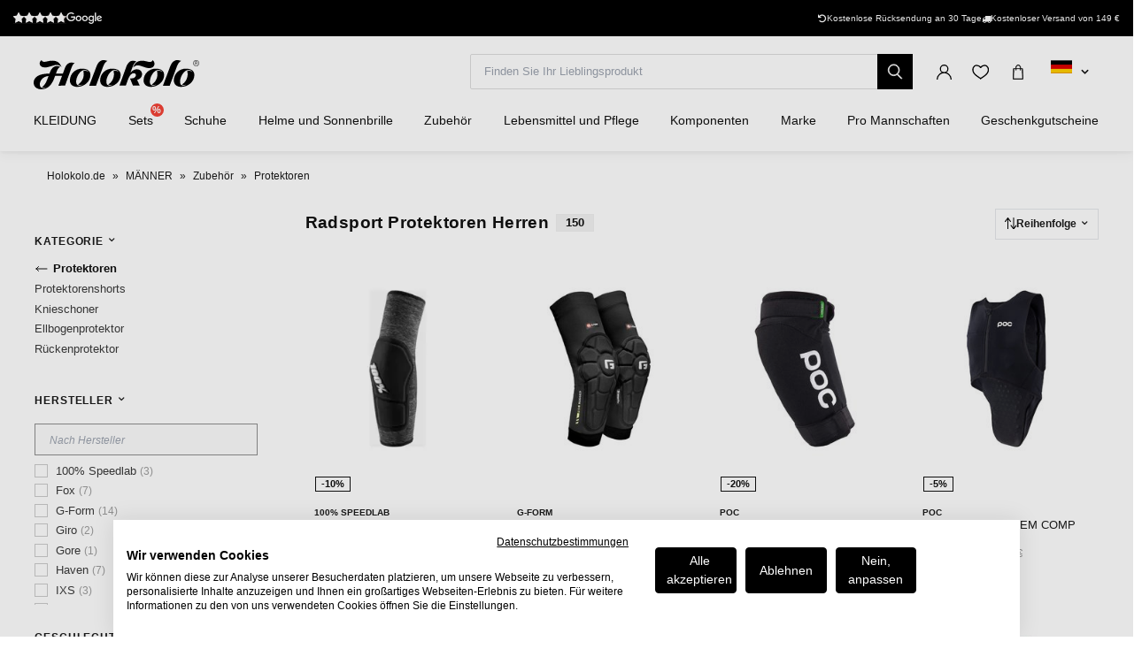

--- FILE ---
content_type: text/html; charset=UTF-8
request_url: https://www.holokolo.de/csrf
body_size: 597
content:
2026-01-19 17:45:07